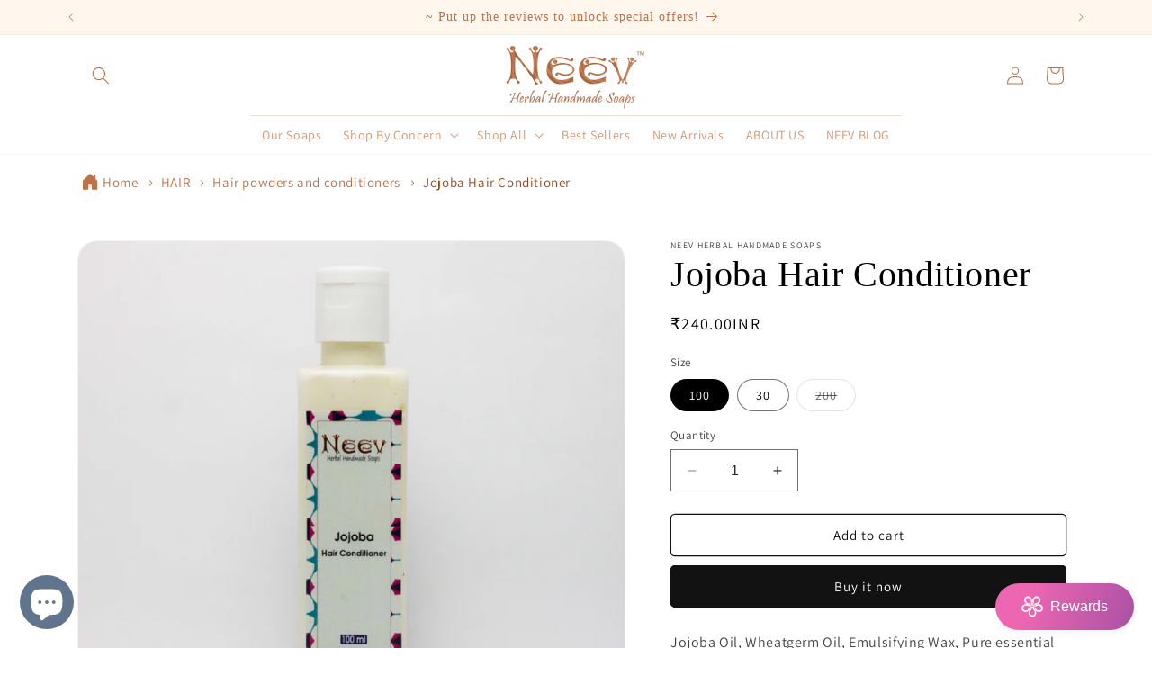

--- FILE ---
content_type: text/css
request_url: https://cdn.shopify.com/extensions/019c0fd9-10af-77cc-822c-d022dbbd3b8c/customer-account-deluxe-4.02.03/assets/cad_base.min.css
body_size: 15532
content:
/*!************************************************************************************************!*\
  !*** css ./node_modules/css-loader/dist/cjs.js!./extensions/customer-page/assets/cad_base.css ***!
  \************************************************************************************************/.cad-frame-loader,.cad-frame-loader:empty,div.cad-frame-loader,div.cad-frame-loader:empty{background-image:url("data:image/svg+xml;charset=utf-8,%3Csvg xmlns='http://www.w3.org/2000/svg' width='200' height='200' preserveAspectRatio='xMidYMid' style='shape-rendering:auto;display:block;background:0 0' viewBox='0 0 100 100'%3E%3Cpath fill='%23d3d3d3' d='M10 50a40 40 0 0 0 80 0 40 42 0 0 1-80 0'%3E%3CanimateTransform attributeName='transform' dur='.5s' keyTimes='0;1' repeatCount='indefinite' type='rotate' values='0 50 51;360 50 51'/%3E%3C/path%3E%3C/svg%3E");background-position:50%;background-repeat:no-repeat;background-size:100%;display:block;height:100px;margin:15vh auto;width:100px}.cad-frame-loader.small,div.cad-frame-loader.small{background-image:url("data:image/svg+xml;charset=utf-8,%3Csvg xmlns='http://www.w3.org/2000/svg' width='20' height='20' stroke-width='8' preserveAspectRatio='xMidYMid' style='shape-rendering:auto;display:block' viewBox='0 0 100 100'%3E%3Cpath fill='gray' stroke='gray' d='M10 50a40 40 0 0 0 80 0 40 42 0 0 1-80 0' style='stroke:gray'%3E%3CanimateTransform attributeName='transform' dur='.5s' keyTimes='0;1' repeatCount='indefinite' type='rotate' values='0 50 51;360 50 51'/%3E%3C/path%3E%3C/svg%3E");height:20px;margin:0;width:20px}.cad-cta,button.cad-cta{--buttons-radius-outset:13px;background:var(--cadPrimaryColor)!important;border:none;border-radius:var(--cadBorderRadius);box-shadow:0 4px 9px 3px rgba(0,0,0,.24);box-shadow:var(--cadShadowHigh);color:#fff;font-family:inherit;font-size:15px;font-weight:700;max-width:100%;min-width:100px;padding:12px;text-align:center;text-decoration:none;text-wrap:wrap}.cad-cta:after,.cad-cta:before,button.cad-cta:after,button.cad-cta:before{display:none}.cad-cta .cad-frame-loader,.cad-cta .cad-frame-loader:empty{background-image:url("data:image/svg+xml;charset=utf-8,%3Csvg xmlns='http://www.w3.org/2000/svg' width='200' height='200' preserveAspectRatio='xMidYMid' style='margin:auto;background:0 0;display:block;shape-rendering:auto' viewBox='0 0 100 100'%3E%3Ccircle cx='50' cy='50' r='35' fill='none' stroke='%23fff' stroke-dasharray='164.93361431346415 56.97787143782138' stroke-width='10'%3E%3CanimateTransform attributeName='transform' dur='1s' keyTimes='0;1' repeatCount='indefinite' type='rotate' values='0 50 50;360 50 50'/%3E%3C/circle%3E%3C/svg%3E");display:none;margin:0 auto}.cad-cta.loading,.cad-cta.loading *{pointer-events:none!important}.cad-cta.loading .cad-frame-loader{display:block}.cad-cta.loading>:not(.cad-frame-loader){display:none}cad-component input[type=number]::-webkit-inner-spin-button,cad-component input[type=number]::-webkit-outer-spin-button{-webkit-appearance:none;margin:0}cad-component input[type=number]{-moz-appearance:textfield}cad-component button,cad-overlay button{min-width:unset}cad-component{margin:0 auto;max-width:100vw;opacity:0;transition:opacity .3s ease-in-out}#shop-hcaptcha-badge-container{display:none!important}.cad-scrollable::-webkit-scrollbar{height:12px;width:12px}.cad-scrollable::-webkit-scrollbar-track{background:#f1f1f1;border-radius:var(--cadLowerBorderRadius)}.cad-scrollable::-webkit-scrollbar-thumb{background-color:var(--cadAccentsColor);border:3px solid #f1f1f1;border-radius:var(--cadLowerBorderRadius)}.cad-scrollable::-webkit-scrollbar-thumb:hover{background-color:#555}cad-custom-scrollbar{display:none}input[type=number]{-moz-appearance:textfield}header [href*="account#favorites"]{transition:transform .3s ease-in-out}header [href*="account#favorites"]:hover{transform:scale(1.2)}cad-product-snippet{display:block;height:100%;position:relative}button.heart-icon{align-items:center;background:none;border:none;border-radius:var(--cadFullCircleBorderRadius);box-shadow:none;box-sizing:border-box;color:var(--cadWishlistColor);cursor:pointer;display:flex;height:40px;justify-content:center;min-width:40px;padding:0;position:absolute;right:0;top:0;transition:transform .3s ease-in-out;width:40px;z-index:2}button.heart-icon .icon{filter:invert(1)}button.heart-icon:hover{transform:scale(1.3)}.heart-icon .heart-empty,header .heart-empty{align-items:center;display:flex;justify-content:center}button.heart-icon>.heart-full{display:none}button.heart-icon.saved>.heart-full{display:flex}button.heart-icon.saved>.heart-empty{display:none}button.heart-icon svg{stroke-width:2}button.heart-icon svg,button.heart-icon.saved svg{height:24px;width:24px}button.heart-icon.filled{background:var(--cadWishlistColor);border:2px solid var(--cadWishlistColor);box-shadow:0 1px 6px 2px rgba(0,0,0,.25);color:#fff;padding-top:3px;right:5px;top:5px}button.heart-icon.filled svg{height:auto;width:auto}button.heart-icon.filled.saved svg{height:24px;width:24px}button.heart-icon.outlined{border:2px solid;height:45px;padding-top:2px;right:5px;top:10px;width:45px}cad-overlay{position:fixed;transition:all .4s ease-in-out;z-index:9999999999}cad-overlay .cad-overlay__container{background:#fff;box-shadow:0 1px 10px 5px #2222220d;height:100%;overflow-y:scroll;padding:40px;position:relative;width:100vw}cad-overlay .cad-overlay__container.cad-scrollable::-webkit-scrollbar{width:0}cad-overlay[data-layout=central]{align-items:center;backdrop-filter:blur(2px);background:#0000003d;display:flex;height:100vh;justify-content:center;left:0;opacity:0;pointer-events:none;top:0;width:100vw}cad-overlay[data-layout=central] .cad-overlay__container{height:100%;width:100%}cad-overlay[data-layout=central] .cad-overlay__title{color:var(--cadPrimaryColor)}cad-overlay[data-layout=lateral]{height:100vh;max-width:100vw;right:0;top:0;transform:translateX(100%)}cad-overlay[data-layout=lateral].open{transform:translateX(0)}cad-overlay[data-layout=central].open{opacity:1;pointer-events:all}.cad-overlay__title{font-size:28px;font-weight:700}.cad_login .field,cad-overlay .field{margin:20px 0 0}.cad_login form,cad-overlay cad-fast-login-snippet>form{text-align:center}.cad_login button:not(.choices__button),cad-overlay cad-fast-login-snippet>form button{background:var(--cadButtonBackgroundColor)!important;color:var(--cadButtonTextColor);display:block;font-weight:700;margin:20px auto 15px;padding:15px 40px;width:100%}.cad_login button span{color:#fff}cad-overlay .cad-overlay__head{align-items:center;display:flex;justify-content:space-between;margin-bottom:28px}cad-overlay[data-layout=central] .cad-overlay__head{justify-content:center;padding-top:40px}.cad_login form.customer a,cad-overlay form.customer a{width:100%}.cad_login form.customer a.forgot-password,cad-overlay form.customer a.forgot-password{margin-top:16px;text-align:left;text-decoration:underline}.cad_login hr,cad-overlay hr{background:#d3d3d3;margin:30px 0 15px;width:100%}cad-overlay[data-layout=central] .cad-overlay__close{position:absolute;right:20px;top:20px}.cad-overlay__close{cursor:pointer}.cad-overlay__close button{background:none;border:none;cursor:pointer;display:flex}.cad_stars{color:var(--cadPrimaryColor)}.cad_review-snippet .cad_stars{font-size:28px}.cad-overlay__container form .grid__item{float:none}.cad-social-login__container{display:flex;gap:14px;justify-content:center;padding:20px 0}.cad-social-login__container .container{padding:0!important}.cad-social-login__button,.cad-social-login__button:empty{background-position:50%;background-repeat:no-repeat;background-size:55%;border:1px solid #d3d3d3;border-radius:var(--cadFullCircleBorderRadius);display:block!important;height:55px;width:55px}.twitter-button{background-image:url("data:image/svg+xml;charset=utf-8,%3Csvg xmlns='http://www.w3.org/2000/svg' width='1200' height='1227' fill='none' viewBox='0 0 1200 1227'%3E%3Cpath fill='%23000' d='M714.163 519.284 1160.89 0h-105.86L667.137 450.887 357.328 0H0l468.492 681.821L0 1226.37h105.866l409.625-476.152 327.181 476.152H1200L714.137 519.284zM569.165 687.828l-47.468-67.894-377.686-540.24h162.604l304.797 435.991 47.468 67.894 396.2 566.721H892.476L569.165 687.854z'/%3E%3C/svg%3E");background-size:50%}.google-button{background-image:url("data:image/svg+xml;charset=utf-8,%3Csvg xmlns='http://www.w3.org/2000/svg' width='24' height='24' viewBox='0 0 24 24'%3E%3Cpath fill='%234285f4' d='M22.56 12.25c0-.78-.07-1.53-.2-2.25H12v4.26h5.92c-.26 1.37-1.04 2.53-2.21 3.31v2.77h3.57c2.08-1.92 3.28-4.74 3.28-8.09'/%3E%3Cpath fill='%2334a853' d='M12 23c2.97 0 5.46-.98 7.28-2.66l-3.57-2.77c-.98.66-2.23 1.06-3.71 1.06-2.86 0-5.29-1.93-6.16-4.53H2.18v2.84C3.99 20.53 7.7 23 12 23'/%3E%3Cpath fill='%23fbbc05' d='M5.84 14.09c-.22-.66-.35-1.36-.35-2.09s.13-1.43.35-2.09V7.07H2.18C1.43 8.55 1 10.22 1 12s.43 3.45 1.18 4.93l2.85-2.22z'/%3E%3Cpath fill='%23ea4335' d='M12 5.38c1.62 0 3.06.56 4.21 1.64l3.15-3.15C17.45 2.09 14.97 1 12 1 7.7 1 3.99 3.47 2.18 7.07l3.66 2.84c.87-2.6 3.3-4.53 6.16-4.53'/%3E%3Cpath fill='none' d='M1 1h22v22H1z'/%3E%3C/svg%3E")}.apple-button{background-image:url("data:image/svg+xml;charset=utf-8,%3Csvg xmlns='http://www.w3.org/2000/svg' xml:space='preserve' width='814' height='1000'%3E%3Cpath d='M788.1 340.9c-5.8 4.5-108.2 62.2-108.2 190.5 0 148.4 130.3 200.9 134.2 202.2-.6 3.2-20.7 71.9-68.7 141.9-42.8 61.6-87.5 123.1-155.5 123.1s-85.5-39.5-164-39.5c-76.5 0-103.7 40.8-165.9 40.8s-105.6-57-155.5-127C46.7 790.7 0 663 0 541.8c0-194.4 126.4-297.5 250.8-297.5 66.1 0 121.2 43.4 162.7 43.4 39.5 0 101.1-46 176.3-46 28.5 0 130.9 2.6 198.3 99.2m-234-181.5c31.1-36.9 53.1-88.1 53.1-139.3 0-7.1-.6-14.3-1.9-20.1-50.6 1.9-110.8 33.7-147.1 75.8-28.5 32.4-55.1 83.6-55.1 135.5 0 7.8 1.3 15.6 1.9 18.1 3.2.6 8.4 1.3 13.6 1.3 45.4 0 102.5-30.4 135.5-71.3'/%3E%3C/svg%3E");background-position:center 9px;background-size:50%}.facebook-button{background-image:url("data:image/svg+xml;charset=utf-8,%3Csvg xmlns='http://www.w3.org/2000/svg' xml:space='preserve' width='800' height='800' fill='%23053788' viewBox='0 0 310 310'%3E%3Cpath d='M81.703 165.106h33.981V305a5 5 0 0 0 5 5H178.3a5 5 0 0 0 5-5V165.765h39.064a5 5 0 0 0 4.967-4.429l5.933-51.502a5 5 0 0 0-4.966-5.572h-44.996V71.978c0-9.732 5.24-14.667 15.576-14.667h29.42a5 5 0 0 0 5-5V5.037a5 5 0 0 0-5-5h-40.545A40 40 0 0 0 185.896 0c-7.035 0-31.488 1.381-50.804 19.151-21.402 19.692-18.427 43.27-17.716 47.358v37.752H81.703a5 5 0 0 0-5 5v50.844a5 5 0 0 0 5 5.001'/%3E%3C/svg%3E")}.cad-social-login__container--element{align-items:center;border-radius:var(--cadHighBorderRadius);color:inherit;display:flex;text-decoration:none}.cad-social-login__container--element:only-child .cad-social-login__button{border:none}.cad-social-login__container--element:only-child{border:1px solid #d3d3d3!important;padding:0 16px 0 4px}.cad_fast-navigation{display:flex;flex-direction:column;font-weight:700;justify-content:flex-start;line-height:2;min-width:240px}.cad_fast-navigation hr{border:1px dashed grey;margin:20px 0;opacity:1;width:30px}cad-social-login h3{font-weight:700;margin:20px 0 5px;text-align:center}cad-overlay cad-social-login h3{color:#121212}cad-overlay .cad-overlay__title,cad-overlay .cad-social-login__label{color:hsla(0,0%,7%,.85)}cad-overlay .cad-overlay__container .customer a,cad-overlay .cad-overlay__container .underlined-link,cad-overlay p{color:#121212}cad-overlay .cad-overlay__container button{align-items:center;-webkit-appearance:none;appearance:none;border:0;color:#fff;cursor:pointer;display:inline-flex;font:inherit;font-size:15px;justify-content:center;padding:15px 40px;position:relative;text-decoration:none;transition:box-shadow .1s ease;z-index:1}cad-overlay .cad-overlay__container .cad-overlay__close button{background:#fff;color:#121212;padding:0}cad-overlay .cad-overlay__container hr{background-color:hsla(0,0%,7%,.2)}cad-component,cad-overlay{line-height:1.3}cad-component *,cad-overlay *{box-sizing:border-box}cad-component .field,cad-overlay .field{align-items:flex-start;border:none;display:flex;flex-direction:column;gap:10px;width:100%}cad-component .field label,cad-overlay .field label{text-align:left;z-index:1}cad-component .customer .field input,cad-component .field input,cad-overlay .field input{height:50px;margin:0;min-height:40px!important;padding-bottom:20px!important;padding-left:10px;padding-top:44px!important;width:100%}cad-account .field cad-field input.cad-frame--data__account--content{padding-top:20px!important}cad-field,select.cad-frame--data__account--content.gender{border:1px solid #000!important;border-radius:0;min-height:67px!important;padding-top:16px!important}.mainrgsterpage{margin:0 auto;padding:50px 10px}[data-login-style=minimal] .mainrgsterpage{max-width:550px}cad-component form.customer a.forgot-password,cad-overlay form.customer a.forgot-password{display:block;font-size:14px;text-align:left;width:100%}cad-component form.customer a,cad-overlay form.customer a{display:block;text-decoration:underline;width:100%}cad-component button,cad-overlay button{border:none;box-shadow:none;padding:15px 40px}.mainrgsterpage .login__header .section-header__title{align-items:center;min-width:fit-content;text-align:center}cad-component span.divider{align-items:center;display:flex}.cad-nav__menu-item .left span{line-height:1.8}.cad-nav__menu--list>hr{height:1px;width:100%}#cad-reset-pw,#otp-login,#recover{display:none}#cad-reset-pw.target,#cad-reset-pw:target,#otp-login.target,#otp-login:target,#recover.target,#recover:target{display:flex;flex-direction:column}#cad-reset-pw.target~#login,#cad-reset-pw.target~cad-social-login,#cad-reset-pw:target~#login,#cad-reset-pw:target~cad-social-login,#otp-login.target~#login,#otp-login.target~cad-social-login,#otp-login:target~#login,#otp-login:target~cad-social-login,#recover.target~#login,#recover:target~#login{display:none}.form__message.recover-success{gap:6px;line-height:1.3}.form__message.recover-success svg{width:40px}button#createAccount{position:relative;width:100%}button#createAccount>*{color:#fff;text-align:center}.field.cad-frame--field.invalid input,.field.cad-frame--field.invalid select,.field.cad-frame--field.invalid textarea{border:2px solid var(--cadAlertColor)}.cad-frame--field--container .error{color:var(--cadAlertColor);margin:12px 0}.cad-frame--field--container .error:empty{display:none}.cad-frame--field--container .info:not(.error){font-style:italic;margin:0 0 30px;opacity:.7;transform:scale(.95);transform-origin:top left}cad-component cad-password-reset .field{flex-direction:column;height:fit-content;min-height:fit-content;padding:0}a.cad_floating_heart{background:var(--cadWishlistColor);bottom:50%;color:#fff;padding:7px;position:fixed;right:0;z-index:99999}a.cad_floating_heart .heart-full{display:flex}a.cad_floating_heart .heart-full svg{height:24px;width:24px}.cad_wishlist_counter{align-items:center;aspect-ratio:1;background:grey;border-radius:var(--cadFullCircleBorderRadius);display:flex;font-size:11px;font-weight:700;height:20px;justify-content:center;left:-21px;position:absolute;top:-2px;transform:translate(50%,-50%);width:20px}cad-social-login h4{text-align:center}cad-social-login button{cursor:pointer}.cad-frame--title{font-weight:700}cad-login .cad-frame--title{font-size:20px}.cad-frame--data__account--label,.cad-frame--field label{pointer-events:none;z-index:1}.mainrgsterpage .login__header>.section-header__title,.mainrgsterpage .login__header>span{display:none}.mainrgsterpage .login__header>.section-header__title.active{display:flex}a.appstle_manageSubBtn,a.appstle_manageSubBtn+a{display:none}.cad-cta.tertiary{background:#aca8a8!important}.product-view__actions{display:flex;flex-direction:column;gap:12px;margin-top:20px}.heart-empty svg{fill:none}.cad-cta .submit-text{color:#fff;text-align:center}.cad_loader{aspect-ratio:1;background-image:url("data:image/svg+xml;charset=utf-8,%3Csvg xmlns='http://www.w3.org/2000/svg' width='200' height='200' preserveAspectRatio='xMidYMid' style='margin:auto;background:0 0;display:block;shape-rendering:auto' viewBox='0 0 100 100'%3E%3Ccircle cx='50' cy='50' r='35' fill='none' stroke='%23fff' stroke-dasharray='164.93361431346415 56.97787143782138' stroke-width='10'%3E%3CanimateTransform attributeName='transform' dur='1s' keyTimes='0;1' repeatCount='indefinite' type='rotate' values='0 50 50;360 50 50'/%3E%3C/circle%3E%3C/svg%3E");background-repeat:no-repeat;background-size:100%;display:none}.loading button#createAccount .cad_loader,.loading div#saveButtonDiv .cad_loader,cad-password-reset.loading button .cad_loader{display:block}.loading button#createAccount .submit-text,.loading div#saveButtonDiv .submit-text,cad-password-reset.loading button .submit-text{display:none}cad-password-reset .info,cad-password-reset button{width:100%}cad-password-reset.error .cad-frame--field input{border:2px solid var(--cadAlertColor)}cad-password-reset.error .info{color:var(--cadAlertColor)}cad-password-reset.success .info{color:#008f13;font-weight:700}button#createAccount .cad_loader,cad-password-reset button .cad_loader,div#saveButtonDiv .cad_loader{background-image:url("data:image/svg+xml;charset=utf-8,%3Csvg xmlns='http://www.w3.org/2000/svg' width='200' height='200' preserveAspectRatio='xMidYMid' style='margin:auto;background:0 0;display:block;shape-rendering:auto' viewBox='0 0 100 100'%3E%3Ccircle cx='50' cy='50' r='35' fill='none' stroke='%23fff' stroke-dasharray='164.93361431346415 56.97787143782138' stroke-width='10'%3E%3CanimateTransform attributeName='transform' dur='1s' keyTimes='0;1' repeatCount='indefinite' type='rotate' values='0 50 50;360 50 50'/%3E%3C/circle%3E%3C/svg%3E");background-position:50%;background-repeat:no-repeat;background-size:20px 20px;display:none;height:100%;left:50%;position:absolute;top:50%;transform:translate(-50%,-50%);width:100%}button#createAccount.loading,cad-password-reset button.loading,div#saveButtonDiv.loading{position:relative}.cad-frame--data__item--image-container,.product-viewed__variant-images{border:1px solid #ececec;border-radius:var(--cadLowBorderRadius);overflow:hidden}cad-return{align-items:center;display:flex;height:25vh;justify-content:center;margin:0 auto}input#otpCode{font-weight:700;letter-spacing:25px;text-align:center}cad-otp-login.loading .cad_loader{display:flex;height:20px;margin:0 auto;width:20px}cad-fast-login-snippet button span,cad-otp-login button span{color:#fff}button.loading span,cad-fast-login-snippet.loading button span,cad-otp-login.loading button span{display:none}button.loading .cad_loader,cad-fast-login-snippet.loading .cad_loader,cad-otp-login.loading .cad_loader{display:flex!important;height:20px;margin:0 auto;width:20px}cad-fast-login-snippet.error .info,cad-otp-login.error .info{color:var(--cadAlertColor)}cad-fast-login-snippet.success .info,cad-otp-login.success .info{color:#008f13}cad-overlay cad-otp-login#otp-login{display:block}cad-field{align-items:center;display:flex;gap:8px}cad-field .cad-country-selector{align-items:center;display:flex;gap:4px;position:relative}.cad-frame-content .cad-frame--data.customer .cad-frame--field cad-field .cad-country-selector select{appearance:none;background:#fff;border:1px solid #d3d3d3;border-radius:var(--cadLowerBorderRadius);box-shadow:none!important;color:#333;cursor:pointer;font-size:14px;height:fit-content!important;min-height:fit-content!important;outline:none!important;padding:0 0 0 8px!important}cad-field .cad-country-selector select:focus{border-color:#0073e6;outline:none}cad-field .cad-country-selector #cadCountryFlag{align-items:center;cursor:pointer;display:flex;font-size:20px;gap:4px;margin-left:4px}.chevron-icon{color:#666;font-size:14px}.field cad-field input.cad-frame--data__account--content{border:none;flex:1;padding:8px;padding-left:8px!important}cad-field .cad-frame--data__account--content:focus{border-color:#0073e6;outline:none}cad-field input{box-shadow:none!important;outline:none!important;padding-left:0!important}cad-component input[type=tel]{letter-spacing:2px!important}.cad-frame--field--container.radio fieldset{border:none;display:flex;flex-direction:column;gap:5px;margin:0;padding:0}.cad-frame--field--container.radio fieldset legend{font-weight:700;margin-bottom:18px}.cad-frame--field--container.radio fieldset>*{align-items:center;display:flex;margin-bottom:6px}.cad-frame--field--container.radio fieldset input[type=radio]{appearance:none;border:2px solid var(--cadAccentsColor);border-radius:var(--cadFullCircleBorderRadius);cursor:pointer;flex:none;height:18px!important;min-height:18px!important;min-width:18px!important;outline:none;padding:0!important;transition:background-color .3s,border-color .3s;width:18px!important}.cad-frame--field--container.radio fieldset input[type=radio]:checked{border-color:var(--cadAccentsColor);position:relative}.cad-frame--field--container.radio fieldset label{cursor:pointer;font-size:16px!important;gap:10px;margin-left:8px;pointer-events:all;position:static}.cad-frame--data__account--field.field.cad-frame--field[data-type=radio]{padding:20px}.cad-frame--field--container.radio fieldset input[type=radio]:checked:before{background:var(--cadAccentsColor);border-radius:var(--cadFullCircleBorderRadius);content:"";display:block;height:70%;left:50%;position:absolute;top:50%;transform:translate(-50%,-50%);width:70%}.cad-frame--field--container.multi_select,.cad-frame--field--container.radio{min-width:100%!important;position:static}.cad-frame--field--container.radio{opacity:1}.cad-frame--data__account--field.field.cad-frame--field .image-preview{background-image:url("data:image/svg+xml;charset=utf-8,%3Csvg xmlns='http://www.w3.org/2000/svg' xml:space='preserve' width='100' height='100' fill='%23d3d3d3' viewBox='0 0 455 455'%3E%3Cpath d='M0 0v455h455V0zm259.405 80c17.949 0 32.5 14.551 32.5 32.5s-14.551 32.5-32.5 32.5-32.5-14.551-32.5-32.5 14.551-32.5 32.5-32.5M375 375H80v-65.556l83.142-87.725 96.263 68.792 69.233-40.271L375 299.158z'/%3E%3C/svg%3E");background-position:50%;background-repeat:no-repeat;background-size:130%;padding:12px 0}.cad-frame--data__account--field.field.cad-frame--field .container{display:flex;flex-direction:column;justify-content:center;padding:36px 0 0;width:100%}.cad-frame--data__account--field.field.cad-frame--field .image-preview{aspect-ratio:2.3;border-radius:var(--cadMidHighBorderRadius);display:flex;flex-direction:column;font-size:12px;gap:20px;margin:20px;overflow:hidden;position:relative}.cad-frame--data__account--field.field.cad-frame--field .container.has-image .image-preview{aspect-ratio:auto;background:none;border-radius:0;overflow:auto}.cad-frame--data__account--field.field.cad-frame--field .container.has-image .left .small{display:none}.cad-frame--data__account--field.field.cad-frame--field .image-preview img{border-radius:var(--cadMidHighBorderRadius);object-fit:cover}.cad-frame--data__account--field.field.cad-frame--field[data-metafield-key=avatar] .image-preview{aspect-ratio:auto;background:none}.cad-frame--data__account--field.field.cad-frame--field[data-metafield-key=avatar] .image-preview img{aspect-ratio:1;border-radius:var(--cadFullCircleBorderRadius);overflow:hidden}.cad-frame--data__account--field.field.cad-frame--field .image-preview .actions{display:flex;flex-direction:column;gap:10px;position:absolute;right:10px;top:10px}.cad-frame--data__account--field.field.cad-frame--field[data-metafield-key=avatar] .container.has-image .image-preview .actions{right:0}.cad-frame--data__account--field.field.cad-frame--field .image-preview .action{border:4px solid var(--cadPrimaryColor);border-radius:var(--cadFullCircleBorderRadius);-webkit-box-shadow:0 0 15px -1px rgba(0,0,0,.2);box-shadow:0 0 15px -1px rgba(0,0,0,.32);cursor:pointer;display:flex;height:60px;overflow:hidden;position:relative;width:60px}.cad-frame--data__account--field.field.cad-frame--field .image-preview .action:before{background:#fff;border-radius:var(--cadFullCircleBorderRadius);content:"";display:block;height:100%;position:absolute;width:100%;z-index:0}.cad-frame--data__account--field.field.cad-frame--field .image-preview .action:after{align-items:center;background:none;color:var(--cadPrimaryColor);content:"+";display:flex;font-family:sans-serif;font-size:45px;height:100%;justify-content:center;line-height:1.7;position:absolute;width:100%;z-index:1}.cad-frame--data__account--field.field.cad-frame--field .container.has-image .image-preview .action:after{background-position:50%;background-repeat:no-repeat;background-size:50%;content:""}.cad-frame--data__account--field.field.cad-frame--field .container.has-image .image-preview .action.edit:after{background-image:url("data:image/svg+xml;charset=utf-8,%3Csvg xmlns='http://www.w3.org/2000/svg' width='24' height='24' viewBox='0 -960 960 960'%3E%3Cpath d='M200-200h57l391-391-57-57-391 391zm-80 80v-170l528-527q12-11 26.5-17t30.5-6 31 6 26 18l55 56q12 11 17.5 26t5.5 30q0 16-5.5 30.5T817-647L290-120zm640-584-56-56zm-141 85-28-29 57 57z'/%3E%3C/svg%3E")}.cad-frame--data__account--field.field.cad-frame--field .container.has-image .image-preview .action.delete:after{background-image:url("data:image/svg+xml;charset=utf-8,%3Csvg xmlns='http://www.w3.org/2000/svg' width='24' height='24' viewBox='0 -960 960 960'%3E%3Cpath d='M280-120q-33 0-56.5-23.5T200-200v-520h-40v-80h200v-40h240v40h200v80h-40v520q0 33-23.5 56.5T680-120zm400-600H280v520h400zM360-280h80v-360h-80zm160 0h80v-360h-80zM280-720v520z'/%3E%3C/svg%3E")}.cad-frame--data__account--field.field.cad-frame--field .image-preview .action.delete{display:none}.cad-frame--data__account--field.field.cad-frame--field .container.has-image .image-preview .action.delete{display:flex}.cad-frame--data__account--field.field.cad-frame--field[data-metafield-type=file_reference] .container .left input{display:none}input[type=color].cad-frame--data__account--content{min-height:109px!important}input[type=file].cad-frame--data__account--content{min-height:100px}.cad-frame--data.customer input[type=color],.cad-frame--data.customer input[type=file]{cursor:pointer}.cad-frame--data.customer input[type=date]{cursor:text}.cad-frame--field--container.select.select:after,.cad-frame--field--container.select.select:before{display:none}cad-account-activation{display:none!important}cad-modal{overflow:hidden}cad-modal .cad-return-modal__cta{background:#fff;bottom:0;position:sticky}cad-modal .cad-return-modal__cta button{margin:0!important}cad-modal .cad-return-modal__container{display:flex;flex-direction:column}cad-modal.content-height{align-items:flex-end}cad-modal.content-height .cad-return-modal__container{min-height:fit-content}cad-modal .cad-return-modal__modal-text{text-align:center}cad-modal .cad-return-modal__modal-text.success{color:var(--cadSuccessColor);font-weight:700;gap:6px}cad-modal .cad-return-modal__modal-text.failure{color:var(--cadFailureColor);font-weight:700;gap:6px}cad-modal .cad-return-modal__content{flex:1}.cad-frame--data__account--field.field.cad-frame--field[data-field-editable=false],.cad-frame--data__account--field.field.cad-frame--field[data-field-editable=false] input,.cad-frame--data__account--field.field.cad-frame--field[data-field-editable=false] select,.cad-frame--data__account--field.field.cad-frame--field[data-field-editable=false] textarea{background:#eee;border-radius:var(--cadBorderRadius);pointer-events:none}cad-account[data-mode=signup] [data-customer-fields-group] .cad-frame--data__account--field.field.cad-frame--field[cad-auto-field],cad-account[data-mode=signup] [data-customer-fields-group] .cad-frame--data__account--field.field.cad-frame--field[cad-auto-field]~.error,cad-account[data-mode=signup] [data-customer-fields-group] .cad-frame--data__account--field.field.cad-frame--field[cad-auto-field]~.info,cad-account[data-mode=signup] [data-customer-fields-group][hidden-group]{display:none!important;pointer-events:none!important}.cad-cta.decline,.cad-cta.decline.secondary,.cad-frame--data__header--status>span.cancelled{background:var(--cadDestructiveColor)!important}.cad-cta.decline.secondary{border-color:var(--cadDestructiveColor)!important}.cad-cta.decline.secondary,.cad-cta.decline.secondary>*,.cad-cta.decline>*{color:var(--cadDestructiveButtonTextColor)!important}.cad-country-flag .flag{background:none!important}cad-fast-login-snippet[auto-login]{display:none!important}cad-address-autocomplete{width:100%}.cad__address--native-fields{display:flex;flex-direction:column;padding-top:46px}cad-account cad-address .cad-frame--field.field:after,cad-account cad-address .cad-frame--field.field:before{display:none}[data-customer-fields-group=address] .cad-frame--data.customer{min-height:50px}gmp-place-autocomplete#place-autocomplete-input{display:none}[data-customer-fields-group]{margin:20px 0}.cad-favorite-option[disabled]{opacity:.5}button.cad-favorite-option{transition:all .2s ease-in-out}.cad-favorite-option.active,.cad-favorite-option:not([disabled]):hover{color:var(--cadPrimaryColor);font-weight:700}cad-options-overlay{opacity:0;pointer-events:none;transform:translateY(-5px);transition:opacity .2s ease,transform .2s ease}cad-options-overlay.show{opacity:1;pointer-events:auto;transform:translateY(0)}cad-options-overlay.hide{opacity:0;pointer-events:none;transform:translateY(-5px)}[data-theme=square]{--cadBorderRadius:0;--cadLowBorderRadius:0;--cadLowerBorderRadius:0;--cadMidHighBorderRadius:0;--cadHighBorderRadius:0;--cadFullCircleBorderRadius:0}[data-elevation-style="0"]{--cadShadowLow:none;--cadShadowMid:none;--cadShadowHigh:none;--cadShadowLowBlur:none;--cadShadowMidBlur:none;--cadShadowHighBlur:none}[data-elevation-style="0"] .cad-contact.cad-frame-content,[data-elevation-style="0"] .cad-cta,[data-elevation-style="0"] .cad-cta.secondary,[data-elevation-style="0"] .cad-nav__menu--title,[data-elevation-style="0"] .cad-password.cad-frame-content,[data-elevation-style="0"] .details-toggle,[data-elevation-style="0"] button.cad-cta,[data-elevation-style="0"] cad-account,[data-elevation-style="0"] cad-display .cad-nav__menu,[data-elevation-style="0"] cad-order,[data-elevation-style="0"][data-login-style=minimal] .cad_login,[data-elevation-style="0"][data-menu-style=tabs]{border:1px solid #e8e8e8}.cad-frame--data__account--field.floating{position:relative}.cad-frame-content .cad-frame--data__account--field.floating:after,.cad-frame-content .cad-frame--data__account--field.floating:before,cad-login .cad-frame--data__account--field.floating:after,cad-login .cad-frame--data__account--field.floating:before,cad-overlay .cad-frame--data__account--field.floating:after,cad-overlay .cad-frame--data__account--field.floating:before{content:"";display:none}.cad-frame--data__account--field.floating[data-type=multi_select] div.choices .choices__inner,.cad-frame-content .cad-frame--data.customer .cad-frame--data__account--field.floating [class*=cad__input-floating],cad-login .cad-frame--data__account--field.floating [class*=cad__input-floating],cad-overlay .cad-frame--data__account--field.floating [class*=cad__input-floating]{appearance:none;background-color:transparent;border:none;border-bottom:2px solid #d1d5db;border-radius:var(--cadBorderRadius)!important;box-shadow:none;color:#121212;display:block;font-size:16px;padding:30px 10px 18px!important;position:relative;transition:all .3s ease;width:100%}.cad-frame-content .cad-frame--data.customer .cad-frame--data__account--field.floating [class*=cad__input-floating][type=file]{display:none}.cad-frame--data__account--field[data-type=multi_select] div.choices .choices__inner input:focus,.cad-frame-content .cad-frame--data.customer .cad-frame--data__account--field.floating [class*=cad__input-floating]:focus,cad-login .cad-frame--data__account--field.floating [class*=cad__input-floating]:focus,cad-overlay .cad-frame--data__account--field.floating [class*=cad__input-floating]:focus{border-color:var(--cadAccentsColor)!important;box-shadow:none;outline:none}.cad-frame-content .cad-frame--data.customer .cad-frame--data__account--field.floating [class*=cad__input-floating]::placeholder,cad-login .cad-frame--data__account--field.floating [class*=cad__input-floating]::placeholder,cad-overlay .cad-frame--data__account--field.floating [class*=cad__input-floating]::placeholder{color:transparent!important}.cad-frame-content .cad-frame--data.customer .cad-frame--data__account--field.floating label[class*=cad__label-floating],cad-login .cad-frame--data__account--field.floating label[class*=cad__label-floating],cad-overlay .cad-frame--data__account--field.floating label[class*=cad__label-floating]{color:#6b7280;display:block;font-size:16px;position:absolute;transform-origin:top left;transition:all .3s ease;z-index:1}.cad-frame-content .cad-frame--data.customer .cad-frame--data__account--field.floating [class*=cad__label-floating],cad-login .cad-frame--data__account--field.floating [class*=cad__label-floating],cad-overlay .cad-frame--data__account--field.floating [class*=cad__label-floating]{left:10px!important;top:10px!important}.cad-frame-content .cad-frame--data.customer .cad-frame--data__account--field.floating [class*=cad__input-floating]:focus~[class*=cad__label-floating],.cad-frame-content .cad-frame--data.customer .cad-frame--data__account--field.floating [class*=cad__input-floating]:not(:focus):not(:placeholder-shown)~[class*=cad__label-floating],.cad-frame-content .cad-frame--data.customer .cad-frame--data__account--field.floating[data-type=multi_select][data-current-value]:not([data-current-value=""]) [class*=cad__label-floating],cad-login .cad-frame--data__account--field.floating [class*=cad__input-floating]:focus~[class*=cad__label-floating],cad-login .cad-frame--data__account--field.floating [class*=cad__input-floating]:not(:focus):not(:placeholder-shown)~[class*=cad__label-floating],cad-overlay .cad-frame--data__account--field.floating [class*=cad__input-floating]:focus~[class*=cad__label-floating],cad-overlay .cad-frame--data__account--field.floating [class*=cad__input-floating]:not(:focus):not(:placeholder-shown)~[class*=cad__label-floating]{transform:translateY(-10px) scale(.75)}.cad-frame-content .cad-frame--data.customer .cad-frame--data__account--field.floating [class*=cad__input-floating]:focus~[class*=cad__label-floating],.cad-frame-content .cad-frame--data.customer .cad-frame--field--container.multi_select:focus-within .cad-frame--data__account--field.floating label[class*=cad__label-floating],cad-login .cad-frame--data__account--field.floating [class*=cad__input-floating]:focus~[class*=cad__label-floating],cad-overlay .cad-frame--data__account--field.floating [class*=cad__input-floating]:focus~[class*=cad__label-floating]{color:var(--cadAccentsColor)}.cad-frame-content .cad-frame--data.customer .cad-frame--data__account--field.floating cad-field,.cad-frame-content .cad-frame--data.customer .cad-frame--data__account--field.floating select[class*=cad__input-floating]{border:none!important;border-bottom:2px solid #d1d5db!important;height:50px!important;min-height:auto!important;padding:10px 10px 0!important}.cad-frame--field--container.color,.cad-frame--field--container.multi_line_text_field{min-width:100%!important}.cad-frame--data__account--field.field.cad-frame--field.floating[data-type=radio]{padding:0}.cad-frame--field--container.radio .floating fieldset legend{color:#6b7280;font-weight:400}.floating cad-field .cad-country-selector{padding:10px 0}.cad-frame-content .cad-frame--data.customer .cad-frame--data__account--field.floating cad-field[class*=cad__input-floating] input{border:none!important;padding:0!important}.cad-frame--data__account--field.floating.filled[data-type=multi_select] div.choices .choices__inner,.cad-frame-content .cad-frame--data.customer .cad-frame--data__account--field.floating .cad__input-floating-filled,.floating.filled cad-field,cad-login .cad-frame--data__account--field.floating .cad__input-floating-filled,cad-overlay .cad-frame--data__account--field.floating .cad__input-floating-filled{background-color:#f9fafb!important}.cad-frame--data__account--field.floating.outlined[data-type=multi_select] div.choices .choices__inner,.cad-frame-content .cad-frame--data.customer .cad-frame--data__account--field input[class*=cad__input-floating].cad__input-floating-outlined,.cad-frame-content .cad-frame--data.customer .cad-frame--data__account--field.floating select.cad__input-floating-outlined,.cad-frame-content .cad-frame--data.customer .cad-frame--data__account--field.floating textarea.cad__input-floating-outlined,.cad-frame-content .cad-frame--data.customer .cad-frame--data__account--field.floating.outlined cad-field,cad-login .cad-frame--data__account--field input[class*=cad__input-floating].cad__input-floating-outlined,cad-overlay .cad-frame--data__account--field input[class*=cad__input-floating].cad__input-floating-outlined{border:1px solid #d1d5db!important}.cad-frame-content .cad-frame--data.customer .cad-frame--data__account--field .cad__label-floating-outlined,cad-login .cad-frame--data__account--field .cad__label-floating-outlined,cad-overlay .cad-frame--data__account--field .cad__label-floating-outlined{background-color:#fff}.cad-frame-content .cad-frame--data.customer .cad-frame--data__account--field.floating [class*=cad__input-floating]:focus~.cad__label-floating-outlined,.cad-frame-content .cad-frame--data.customer .cad-frame--data__account--field.floating [class*=cad__input-floating]:not(:focus):not(:placeholder-shown)~.cad__label-floating-outlined,.cad-frame-content .cad-frame--data.customer .cad-frame--data__account--field.floating.outlined[data-type=multi_select][data-current-value]:not([data-current-value=""]) [class*=cad__label-floating],cad-login .cad-frame--data__account--field.floating [class*=cad__input-floating]:focus~.cad__label-floating-outlined,cad-login .cad-frame--data__account--field.floating [class*=cad__input-floating]:not(:focus):not(:placeholder-shown)~.cad__label-floating-outlined,cad-overlay .cad-frame--data__account--field.floating [class*=cad__input-floating]:focus~.cad__label-floating-outlined,cad-overlay .cad-frame--data__account--field.floating [class*=cad__input-floating]:not(:focus):not(:placeholder-shown)~.cad__label-floating-outlined{padding:0 10px;transform:translateY(-15px) scale(.75)}.field.floating label.cad-frame--data__account--label.cad__label-floating-outlined{opacity:1}.cad-frame-content .cad-frame--data.customer .cad-frame--data__account--field.floating cad-field.cad__input-floating-outlined input{border:none!important}.cad-frame-content .cad-frame--data.customer .cad-frame--data__account--field.floating.outlined [class*=cad__label-floating],cad-login .cad-frame--data__account--field.floating.outlined [class*=cad__label-floating],cad-overlay .cad-frame--data__account--field.floating.outlined [class*=cad__label-floating]{top:14px}[data-theme=rounded] .cad-frame-content .cad-frame--data.customer .cad-frame--data__account--field [class*=cad__input-floating],[data-theme=rounded] .cad-frame-content .cad-frame--data.customer .cad-frame--data__account--field.floating cad-field,[data-theme=rounded] .cad-frame-content .cad-frame--data.customer .cad-frame--data__account--field.floating select[class*=cad__input-floating],[data-theme=rounded] cad-login .cad-frame--data__account--field [class*=cad__input-floating],[data-theme=rounded] cad-login .cad-frame--data__account--field.floating select[class*=cad__input-floating],[data-theme=rounded] cad-overlay .cad-frame--data__account--field [class*=cad__input-floating],[data-theme=rounded] cad-overlay .cad-frame--data__account--field.floating select[class*=cad__input-floating]{padding-left:20px!important}[data-theme=rounded] .cad-frame-content .cad-frame--data.customer .cad-frame--data__account--field [class*=cad__label-floating],[data-theme=rounded] cad-login .cad-frame--data__account--field [class*=cad__label-floating],[data-theme=rounded] cad-overlay .cad-frame--data__account--field [class*=cad__label-floating]{padding-left:10px!important}.cad-frame--data__account--field.field.cad-frame--field.floating.invalid [class*=cad__input-floating],.cad-frame-content .cad-frame--data.customer .cad-frame--data__account--field.floating.invalid cad-field,.cad-frame-content .cad-frame--data.customer .cad-frame--data__account--field.invalid cad-field,.cad-frame-content .cad-frame--data.customer .cad-frame--data__account--field.invalid input[class*=cad__input-floating],.cad-frame-content .cad-frame--data.customer .cad-frame--data__account--field.invalid input[class*=cad__input-floating].cad__input-floating-outlined,.cad-frame-content .cad-frame--data.customer .cad-frame--data__account--field.invalid select[class*=cad__input-floating],.cad-frame-content .cad-frame--data.customer .cad-frame--data__account--field.invalid select[class*=cad__input-floating].cad__input-floating-outlined,cad-password-reset.error .floating [class*=cad__input-floating]{border-color:var(--cadAlertColor)!important}.cad-nav__menu--title--avatar{align-items:center;aspect-ratio:1;background:rgb(var(--cadAccentsColorRGB),.75);border-radius:100%;color:#fff;display:flex;font-size:20px;height:50px;justify-content:center;min-width:50px;overflow:hidden;text-transform:uppercase;width:50px}.cad-nav__menu--title--avatar img{height:100%;object-fit:cover}.cad-nav__menu--title--avatar.icon.signup:before{background-image:url("data:image/svg+xml;charset=utf-8,%3Csvg xmlns='http://www.w3.org/2000/svg' width='24' height='24' fill='%23fff' viewBox='0 -960 960 960'%3E%3Cpath d='M480-480q-66 0-113-47t-47-113 47-113 113-47 113 47 47 113-47 113-113 47M160-160v-112q0-34 17.5-62.5T224-378q62-31 126-46.5T480-440t130 15.5T736-378q29 15 46.5 43.5T800-272v112zm80-80h480v-32q0-11-5.5-20T700-306q-54-27-109-40.5T480-360t-111 13.5T260-306q-9 5-14.5 14t-5.5 20zm240-320q33 0 56.5-23.5T560-640t-23.5-56.5T480-720t-56.5 23.5T400-640t23.5 56.5T480-560m0 320'/%3E%3C/svg%3E");background-position:50%;background-repeat:no-repeat;background-size:75%;content:"";display:block;height:100%;position:absolute;width:100%}.cad-frame--data__account--field.field.cad-frame--field .cad-nav__menu--title--avatar{display:flex;font-size:70px;font-weight:700;height:150px;margin:0 auto;position:relative;width:150px}.customer-details .cad-nav__menu--title--avatar{background:rgb(var(--cadPrimaryColorRGB),.4);display:flex;font-size:68px;min-height:100px;position:relative;width:100px}[data-badge-style=accented] .cad-nav__menu--title--avatar{aspect-ratio:1;background:rgb(var(--cadAccentsColorRGB),.5);height:auto;width:85px;width:60px}.cad-cta,button.cad-cta{background:var(--cadButtonBackgroundColor)!important;border-color:var(--cadButtonBackgroundColor)!important}.cad-cta,.cad-cta *,button.cad-cta,button.cad-cta *{color:var(--cadButtonTextColor)!important;height:fit-content;line-height:1;text-transform:var(--cadButtonTextStyle)!important}.cad-frame--data__account--field.field:not(.floating),.cad-frame--field.field:not(.floating){display:flex;flex-direction:column-reverse!important;position:relative}cad-login div#cad-reset-pw{background:#fff;padding:35px}.field.floating span.small{color:#6b7280;font-size:14px;padding-left:15px}.cad-cta.secondary *{border-color:var(--cadSecondaryButtonTextColor);color:var(--cadSecondaryButtonTextColor)!important}phone-otp{align-items:center;display:flex;flex-direction:column;justify-content:center;margin-top:45px;position:relative;text-align:center}phone-otp .phone-otp-label{background:#fff;color:#555;font-size:14px;margin-bottom:10px;padding:8px;transform:translateY(-50%);width:fit-content}phone-otp:before{background-color:hsla(0,0%,7%,.2);content:"";display:block;height:1px;position:absolute;top:0;width:100%}cad-login.cad_login phone-otp button,cad-overlay .cad-overlay__container phone-otp button{align-items:center;background:var(--cadAccentsColor)!important;cursor:pointer;display:flex!important;font-size:16px;font-weight:400;gap:14px;justify-content:center;line-height:1;margin:0;padding:10px 20px;width:100%}.phone-otp-icon{align-items:center;display:flex;justify-content:center}phone-otp button:hover{background-color:#0056b3}phone-otp .icon.icon-element.phone:empty{aspect-ratio:1;background-image:url("data:image/svg+xml;charset=utf-8,%3Csvg xmlns='http://www.w3.org/2000/svg' width='24' height='24' fill='%23fff' viewBox='0 -960 960 960'%3E%3Cpath d='M798-120q-125 0-247-54.5T329-329 174.5-551 120-798q0-18 12-30t30-12h162q14 0 25 9.5t13 22.5l26 140q2 16-1 27t-11 19l-97 98q20 37 47.5 71.5T387-386q31 31 65 57.5t72 48.5l94-94q9-9 23.5-13.5T670-390l138 28q14 4 23 14.5t9 23.5v162q0 18-12 30t-30 12M241-600l66-66-17-94h-89q5 41 14 81t26 79m358 358q39 17 79.5 27t81.5 13v-88l-94-19zm0 0'/%3E%3C/svg%3E");background-size:80%;border:1px solid;color:#fff;width:25px}cad-otp-login form h2.padding-bottom{text-transform:none}cad-component .error,cad-component a,cad-overlay .error,cad-overlay a{background:transparent!important;border:none!important}[cad-color-scheme=dark],[cad-color-scheme=dark] .cad-country-flag .flag,[cad-color-scheme=dark] .cad-social-login__button:not(.apple-button),[cad-color-scheme=dark] .voucher.active .cad-cta,[cad-color-scheme=dark] cad-display .cad-loyalty__discount .top .code,[cad-color-scheme=dark] cad-display .cad-nav__menu-item.active .cad-nav__menu-item--svg,[cad-color-scheme=dark] img{filter:invert(1)}[cad-color-scheme=dark] .cad-frame-content .cad-frame--data.customer .cad-frame--data__account--field.floating label[class*=cad__label-floating],[cad-color-scheme=dark] cad-login .cad-frame--data__account--field.floating label[class*=cad__label-floating],[cad-color-scheme=dark] cad-overlay .cad-frame--data__account--field.floating label[class*=cad__label-floating]{color:#000}[cad-color-scheme=dark] cad-display .cad-nav__menu-item.active{background:rgba(var(--cadPrimaryColorRGB),1);color:#fff}[cad-color-scheme=dark] cad-display .cad-nav__menu-item.active:before{border-left-color:var(--cadPrimaryColorLighter)}[cad-color-scheme=dark] .cad-social-login__button.apple-button{border:1px solid #2c2c2c}cad-password-reset .cad-frame--field .toggle-password{bottom:20px;cursor:pointer;opacity:0;position:absolute;right:10px;transform:translateY(50%);transition:all .5s ease-in-out;width:20px}cad-password-reset .cad-frame--field:hover input:not(:placeholder-shown)~.toggle-password{opacity:.6}.cad-frame--field--container .action.icon.icon-element.edit{aspect-ratio:1;background-size:70%;border:1px solid var(--cadPrimaryColor);border-radius:var(--cadBorderRadius);cursor:pointer;pointer-events:all;position:absolute;right:13px;top:50%;transform:translateY(-50%);width:31px}[data-login-style=minimal] cad-login .cad-frame--data.customer>*,cad-display cad-account .cad-frame--data.customer>*{position:relative}.cad__address span.cad-frame-loader{aspect-ratio:1;height:auto;margin:0 auto;width:20px}.cad-replacement{align-items:center;gap:10px;height:25px;justify-content:center;margin:0 auto;min-width:fit-content;padding:0;width:25px}.cad-replacement .cad-nav__menu--title--avatar{font-size:14px;height:auto;min-width:100%;width:100%}.cad-replacement .image-preview{align-items:center;display:flex;height:100%;justify-content:center;width:100%}.cad-tooltip{align-items:center;aspect-ratio:1;border:1px solid;border-radius:50%;display:inline-flex;font-size:14px;font-weight:400;height:15px;justify-content:center;margin:5px;opacity:.7;text-transform:lowercase;width:15px}.cad-social-login__title{font-size:22px;font-weight:500;text-align:center}.cad-frame--data__account--field[data-type=multi_select] div.choices{font-size:inherit;margin:0;width:100%}.cad-frame--data__account--field[data-type=multi_select] div.choices .choices__inner input{background:transparent;display:none!important;width:100%!important}.cad-frame--data__account--field[data-type=multi_select] div.choices .choices__list.choices__list--dropdown{z-index:9999}.cad-frame--data__account--field[data-type=multi_select] div.choices .choices__list--multiple .choices__item{align-items:center;background:transparent;border:1px solid;border-color:var(--cadAccentsColor)!important;border-radius:var(--cadBorderRadius);color:inherit;display:flex;font-size:inherit;gap:14px;justify-content:space-between;margin:0;min-width:fit-content}.cad-frame--data__account--field[data-type=multi_select] div.choices .choices__list.choices__list--multiple{display:flex;flex-wrap:wrap;gap:12px}.cad-frame--data__account--field[data-type=multi_select] .choices[data-type*=select-multiple] .choices__button{aspect-ratio:1;background-color:var(--cadAccentsColor);border:none;border-radius:var(--cadBorderRadius);box-shadow:none;height:auto;margin:0;min-height:auto;min-width:24px;outline:none;padding:0;width:24px}.cad-frame--data__account--field[data-type=multi_select] .choices[data-type*=select-multiple] .choices__button:after,.cad-frame--data__account--field[data-type=multi_select] .choices[data-type*=select-multiple] .choices__button:before{display:none}.cad-progress-container{font-family:sans-serif;max-width:400px}.cad-progress-container p{font-size:14px;margin:0 0 6px}.cad-progress-bar-wrapper{background-color:#eee;border-radius:4px;height:6px;margin:16px 0 8px;overflow:hidden}.cad-progress-bar-fill,.cad-progress-bar-fill:empty{background-color:var(--cadAccentsColor);display:block;height:100%;transition:width .3s ease}.cad-progress-caption{color:#666;font-size:14px;font-weight:500}.cad-progress-caption span.cad-progress-caption--label{font-weight:400!important;margin-right:5px;text-transform:uppercase}.form__message.login-info{display:flex;font-size:1.4rem;justify-content:center;line-height:1.3;margin:10px 0 30px;text-align:center}.form__message.login-info:empty{display:none}.cad-return-modal{align-items:flex-start;background:rgba(0,0,0,.5);display:flex;height:100%;justify-content:flex-start;left:0;overflow-y:scroll;position:fixed;top:0;width:100%;z-index:9999}.cad-return-modal__container{background:#fff;box-shadow:0 2px 10px rgba(0,0,0,.1);max-width:600px;min-height:100%;padding:20px;width:100%}.cad-return-modal__head{align-items:center;display:flex;justify-content:space-between;margin-bottom:20px}.cad-return-modal__head-title{font-size:18px;font-weight:700;text-transform:none}.cad-return-modal__head-close,button.cad-return-reason-overlay__close{background:none;border:none;color:inherit!important;cursor:pointer;font-size:36px;font-weight:400;height:fit-content;min-height:fit-content;min-width:fit-content;opacity:.7;padding:0;width:fit-content}.cad-return-modal__cta{display:flex;flex-direction:column;gap:24px;justify-content:space-between;padding:24px 0}.cad-return-modal__link{color:#0070f3;display:block;font-size:12px;font-weight:700;margin-top:15px;text-align:center}.cad-return-modal__link,.cad-return-modal__link:hover{text-decoration:underline}.cad-return-modal__actions{display:flex;flex-wrap:wrap;justify-content:space-between;padding:24px 0}cad-modal.editor-preview .cad-return-modal__content{overflow-y:hidden}.cad-return-reason-overlay{align-items:flex-end;background:#000000c7;bottom:0;height:100vh;left:0;position:fixed;width:100%;z-index:9999}.cad-return-reason-overlay__container{background:#fff;border-radius:var(--cadHighBorderRadius) var(--cadHighBorderRadius) 0 0;padding:24px;width:100%}.cad-return-reason-overlay__head{align-items:center;display:flex;justify-content:space-between}.cad-frame-content cad-product-selector{display:block;height:100vh;left:0;position:fixed;top:0;width:100%;z-index:9}[data-customer-fields-group=referral]{opacity:.7}[data-customer-fields-group=referral] input{font-size:12px}header-actions a[href*="/apps/deluxe/account/login"]>dialog-component{min-width:fit-content!important;pointer-events:none!important}@media screen and (min-width:768px){[data-login-style=minimal] cad-login .cad-frame--data.customer,cad-display cad-account .cad-frame--data.customer{display:flex;flex-wrap:wrap;gap:0 20px;margin:-10px 0 36px;max-width:100%;padding:0;text-align:left}[data-login-style=minimal] cad-login .cad-frame--data.customer>*,cad-display cad-account .cad-frame--data.customer>*{bottom:auto;flex:1;left:auto;min-width:calc(50% - 10px);opacity:1;position:relative;right:auto;top:auto}[data-login-style=minimal] cad-login .cad-frame--data.customer>.cad-frame--field--container.accepts_marketing,[data-login-style=minimal] cad-login .cad-frame--data.customer>.cad-frame--field--container.accepts_sms_marketing,[data-login-style=minimal] cad-login .cad-frame--data.customer>.cad-frame--field--container.file_reference,cad-display cad-account .cad-frame--data.customer>.cad-frame--field--container.accepts_marketing,cad-display cad-account .cad-frame--data.customer>.cad-frame--field--container.accepts_sms_marketing,cad-display cad-account .cad-frame--data.customer>.cad-frame--field--container.file_reference{min-width:100%}[data-login-style=minimal] cad-login cad-password-reset .cad-frame--field--container{display:flex;flex-wrap:wrap;gap:0 20px;margin:-10px 0 -5px}[data-login-style=minimal] cad-login cad-password-reset .cad-frame--field--container>*{flex:1;min-width:calc(50% - 10px)}[data-login-style=minimal] cad-login cad-password-reset .cad-frame--field--container>.error,[data-login-style=minimal] cad-login cad-password-reset .cad-frame--field--container>.info.error{min-width:100%}.mainrgsterpage .login__header>.section-header__title,.mainrgsterpage .login__header>.section-header__title.active,.mainrgsterpage .login__header>span{display:flex}.cad-frame--data__account--field.field.cad-frame--field[data-metafield-key=avatar] .image-preview .actions{right:36px}.rgstrrgtcol.form-page .cad-frame--data__account--field.field.cad-frame--field[data-metafield-key=avatar] .container.has-image .image-preview .actions{right:112px}.rgstrrgtcol.form-page .cad-frame--data__account--field.field.cad-frame--field[data-metafield-key=avatar] .image-preview .actions{right:150px}.cad-frame--data__account--field.field.cad-frame--field[data-metafield-key=avatar] .image-preview img{margin:0 auto;max-width:200px}cad-modal .cad-return-modal__container{max-width:90vw;min-height:70vh}cad-modal .cad-return-modal__cta{flex-direction:row;justify-content:flex-end}cad-modal .cad-return-modal__cta>.cad-cta{flex:1;max-width:33%}cad-modal.content-height{align-items:center}cad-modal.content-height .cad-return-modal__cta{justify-content:center}cad-modal.content-height .cad-return-modal__modal-text{align-items:center;display:flex;justify-content:center;min-height:100px}.cad-frame-content.custom .cad-favorites[data-frame=favorites] .product-viewed__container .left{flex:none}.cad-return-modal{align-items:center;justify-content:center}.cad-return-modal__container{border-radius:var(--cadHighBorderRadius);display:flex;flex-direction:column;max-height:90vh;max-width:600px;min-height:auto;position:relative}.cad-return-modal__content{height:100%;overflow-y:scroll}.cad-return-reason-overlay{background:#00000070;border-radius:var(--cadHighBorderRadius);height:100%;position:absolute}.cad-return-reason-overlay__actions{flex-direction:row}.cad-frame-content cad-product-selector .cad-return-reason-overlay{align-items:center;display:flex;justify-content:center}.cad-frame-content cad-product-selector .cad-return-reason-overlay__container{max-height:90vh;max-width:600px}}@media screen and (max-width:767px){.cad-toast-notification{width:80%}}@media screen and (min-width:1024px){cad-component{max-width:var(--page-width,1200px)}.form__message.recover-success svg{width:26px}.heart-empty svg,.heart-full svg{height:auto;width:auto}cad-overlay[data-layout=lateral]{width:35vw}cad-social-login h3{margin:20px 0 10px}.cad_login button,cad-overlay cad-fast-login-snippet>form button{margin:40px auto 15px}.cad_login cad-password-reset .info{margin-bottom:7px}cad-overlay[data-layout=central] .cad-overlay__container{height:fit-content;width:530px}cad-overlay .cad-overlay__container{width:100%}cad-overlay .cad-overlay__container.cad-scrollable::-webkit-scrollbar{width:12px}.cad-frame--field--container.radio fieldset{flex-direction:row;flex-wrap:wrap;gap:20px}.cad-frame--data__account--field.field.cad-frame--field .image-preview{flex:2}.cad-frame--data__account--field.field.cad-frame--field .container .left{flex:3}.cad-frame--data__account--field.field.cad-frame--field[data-metafield-key=avatar] .image-preview .actions{right:90px}.cad-frame--data__account--field.field.cad-frame--field[data-metafield-key=avatar] .container.has-image .image-preview .actions{right:70px}.cad-frame--data__account--field.field.cad-frame--field[data-metafield-key=avatar] .image-preview .actions{right:145px}.cad-frame--data__account--field.field.cad-frame--field[data-metafield-key=avatar] .container.has-image .image-preview .actions{right:135px}.rgstrrgtcol.form-page .cad-frame--data__account--field.field.cad-frame--field[data-metafield-key=avatar] .image-preview .actions{right:154px}cad-modal .cad-return-modal__container{max-width:800px}}.icon.icon-element,div.icon.icon-element:empty{background-color:transparent;background-position:50%!important;background-repeat:no-repeat!important;background-size:100%;display:block!important;margin:0;opacity:1;padding:0}.cad-nav__menu-item--svg .icon.icon-element:after,.cad-nav__menu-item--svg .icon.icon-element:before{display:none!important}.icon.icon-element.overview{background-image:url("data:image/svg+xml;charset=utf-8,%3Csvg xmlns='http://www.w3.org/2000/svg' width='24' height='24' fill='currentColor' viewBox='0 -960 960 960'%3E%3Cpath d='M240-200h120v-240h240v240h120v-360L480-740 240-560zm-80 80v-480l320-240 320 240v480H520v-240h-80v240zm320-350'/%3E%3C/svg%3E")}.icon.icon-element.edit{background-image:url("data:image/svg+xml;charset=utf-8,%3Csvg xmlns='http://www.w3.org/2000/svg' width='24' height='24' viewBox='0 -960 960 960'%3E%3Cpath d='M200-200h57l391-391-57-57-391 391zm-80 80v-170l528-527q12-11 26.5-17t30.5-6 31 6 26 18l55 56q12 11 17.5 26t5.5 30q0 16-5.5 30.5T817-647L290-120zm640-584-56-56zm-141 85-28-29 57 57z'/%3E%3C/svg%3E")}.icon.icon-element.cart,.icon.icon-element.order,.icon.icon-element.orders{background-image:url("data:image/svg+xml;charset=utf-8,%3Csvg xmlns='http://www.w3.org/2000/svg' width='24' height='24' fill='currentColor' viewBox='0 -960 960 960'%3E%3Cpath d='M280-80q-33 0-56.5-23.5T200-160t23.5-56.5T280-240t56.5 23.5T360-160t-23.5 56.5T280-80m400 0q-33 0-56.5-23.5T600-160t23.5-56.5T680-240t56.5 23.5T760-160t-23.5 56.5T680-80M246-720l96 200h280l110-200zm-38-80h590q23 0 35 20.5t1 41.5L692-482q-11 20-29.5 31T622-440H324l-44 80h480v80H280q-45 0-68-39.5t-2-78.5l54-98-144-304H40v-80h130zm134 280h280z'/%3E%3C/svg%3E")}.icon.icon-element.eye,.icon.icon-element.viewed{background-image:url("data:image/svg+xml;charset=utf-8,%3Csvg xmlns='http://www.w3.org/2000/svg' width='24' height='24' viewBox='0 -960 960 960'%3E%3Cpath d='M480-320q75 0 127.5-52.5T660-500t-52.5-127.5T480-680t-127.5 52.5T300-500t52.5 127.5T480-320m0-72q-45 0-76.5-31.5T372-500t31.5-76.5T480-608t76.5 31.5T588-500t-31.5 76.5T480-392m0 192q-146 0-266-81.5T40-500q54-137 174-218.5T480-800t266 81.5T920-500q-54 137-174 218.5T480-200m0-80q113 0 207.5-59.5T832-500q-50-101-144.5-160.5T480-720t-207.5 59.5T128-500q50 101 144.5 160.5T480-280'/%3E%3C/svg%3E")}.icon.icon-element.favorites,.icon.icon-element.heart{background-image:url("data:image/svg+xml;charset=utf-8,%3Csvg xmlns='http://www.w3.org/2000/svg' width='24' height='24' viewBox='0 -960 960 960'%3E%3Cpath d='m480-120-58-52q-101-91-167-157T150-447.5 95.5-544 80-634q0-94 63-157t157-63q52 0 99 22t81 62q34-40 81-62t99-22q94 0 157 63t63 157q0 46-15.5 90T810-447.5 705-329 538-172zm0-108q96-86 158-147.5t98-107 50-81 14-70.5q0-60-40-100t-100-40q-47 0-87 26.5T518-680h-76q-15-41-55-67.5T300-774q-60 0-100 40t-40 100q0 35 14 70.5t50 81 98 107T480-228m0-273'/%3E%3C/svg%3E")}.icon.icon-element.gift_card{background-image:url("data:image/svg+xml;charset=utf-8,%3Csvg xmlns='http://www.w3.org/2000/svg' width='24' height='24' viewBox='0 -960 960 960'%3E%3Cpath d='M160-280v80h640v-80zm0-440h88q-5-9-6.5-19t-1.5-21q0-50 35-85t85-35q30 0 55.5 15.5T460-826l20 26 20-26q18-24 44-39t56-15q50 0 85 35t35 85q0 11-1.5 21t-6.5 19h88q33 0 56.5 23.5T880-640v440q0 33-23.5 56.5T800-120H160q-33 0-56.5-23.5T80-200v-440q0-33 23.5-56.5T160-720m0 320h640v-240H596l84 114-64 46-136-184-136 184-64-46 82-114H160zm200-320q17 0 28.5-11.5T400-760t-11.5-28.5T360-800t-28.5 11.5T320-760t11.5 28.5T360-720m240 0q17 0 28.5-11.5T640-760t-11.5-28.5T600-800t-28.5 11.5T560-760t11.5 28.5T600-720'/%3E%3C/svg%3E")}.icon.icon-element.account,.icon.icon-element.person{background-image:url("data:image/svg+xml;charset=utf-8,%3Csvg xmlns='http://www.w3.org/2000/svg' width='24' height='24' viewBox='0 -960 960 960'%3E%3Cpath d='M480-480q-66 0-113-47t-47-113 47-113 113-47 113 47 47 113-47 113-113 47M160-160v-112q0-34 17.5-62.5T224-378q62-31 126-46.5T480-440t130 15.5T736-378q29 15 46.5 43.5T800-272v112zm80-80h480v-32q0-11-5.5-20T700-306q-54-27-109-40.5T480-360t-111 13.5T260-306q-9 5-14.5 14t-5.5 20zm240-320q33 0 56.5-23.5T560-640t-23.5-56.5T480-720t-56.5 23.5T400-640t23.5 56.5T480-560m0 320'/%3E%3C/svg%3E")}.icon.icon-element.key,.icon.icon-element.password{background-image:url("data:image/svg+xml;charset=utf-8,%3Csvg xmlns='http://www.w3.org/2000/svg' width='24' height='24' viewBox='0 -960 960 960'%3E%3Cpath d='M280-400q-33 0-56.5-23.5T200-480t23.5-56.5T280-560t56.5 23.5T360-480t-23.5 56.5T280-400m0 160q-100 0-170-70T40-480t70-170 170-70q67 0 121.5 33t86.5 87h352l120 120-180 180-80-60-80 60-85-60h-47q-32 54-86.5 87T280-240m0-80q56 0 98.5-34t56.5-86h125l58 41 82-61 71 55 75-75-40-40H435q-14-52-56.5-86T280-640q-66 0-113 47t-47 113 47 113 113 47'/%3E%3C/svg%3E")}.icon.icon-element.addresses,.icon.icon-element.pin{background-image:url("data:image/svg+xml;charset=utf-8,%3Csvg xmlns='http://www.w3.org/2000/svg' width='24' height='24' viewBox='0 -960 960 960'%3E%3Cpath d='M480-480q33 0 56.5-23.5T560-560t-23.5-56.5T480-640t-56.5 23.5T400-560t23.5 56.5T480-480m0 294q122-112 181-203.5T720-552q0-109-69.5-178.5T480-800t-170.5 69.5T240-552q0 71 59 162.5T480-186m0 106Q319-217 239.5-334.5T160-552q0-150 96.5-239T480-880t223.5 89T800-552q0 100-79.5 217.5T480-80m0-480'/%3E%3C/svg%3E")}.icon.icon-element.contact,.icon.icon-element.message{background-image:url("data:image/svg+xml;charset=utf-8,%3Csvg xmlns='http://www.w3.org/2000/svg' width='24' height='24' viewBox='0 -960 960 960'%3E%3Cpath d='M240-400h320v-80H240zm0-120h480v-80H240zm0-120h480v-80H240zM80-80v-720q0-33 23.5-56.5T160-880h640q33 0 56.5 23.5T880-800v480q0 33-23.5 56.5T800-240H240zm126-240h594v-480H160v525zm-46 0v-480z'/%3E%3C/svg%3E")}.icon.icon-element.store_credits,.icon.icon-element.wallet{background-image:url("data:image/svg+xml;charset=utf-8,%3Csvg xmlns='http://www.w3.org/2000/svg' width='24' height='24' viewBox='0 -960 960 960'%3E%3Cpath d='M200-200v-560zm0 80q-33 0-56.5-23.5T120-200v-560q0-33 23.5-56.5T200-840h560q33 0 56.5 23.5T840-760v100h-80v-100H200v560h560v-100h80v100q0 33-23.5 56.5T760-120zm320-160q-33 0-56.5-23.5T440-360v-240q0-33 23.5-56.5T520-680h280q33 0 56.5 23.5T880-600v240q0 33-23.5 56.5T800-280zm280-80v-240H520v240zm-160-60q25 0 42.5-17.5T700-480t-17.5-42.5T640-540t-42.5 17.5T580-480t17.5 42.5T640-420'/%3E%3C/svg%3E")}.icon.icon-element.logout{background-image:url("data:image/svg+xml;charset=utf-8,%3Csvg xmlns='http://www.w3.org/2000/svg' width='24' height='24' viewBox='0 -960 960 960'%3E%3Cpath d='M200-120q-33 0-56.5-23.5T120-200v-560q0-33 23.5-56.5T200-840h280v80H200v560h280v80zm440-160-55-58 102-102H360v-80h327L585-622l55-58 200 200z'/%3E%3C/svg%3E")}.icon.icon-element.heart-full{background-image:url("data:image/svg+xml;charset=utf-8,%3Csvg xmlns='http://www.w3.org/2000/svg' width='24' height='24' fill='currentColor' viewBox='0 -960 960 960'%3E%3Cpath d='m480-120-58-52q-101-91-167-157T150-447.5 95.5-544 80-634q0-94 63-157t157-63q52 0 99 22t81 62q34-40 81-62t99-22q94 0 157 63t63 157q0 46-15.5 90T810-447.5 705-329 538-172z'/%3E%3C/svg%3E")}header .icon.icon-element.heart{background-image:url("data:image/svg+xml;charset=utf-8,%3Csvg xmlns='http://www.w3.org/2000/svg' width='24' height='24' fill='none' stroke='currentColor' stroke-linecap='round' stroke-linejoin='round' viewBox='0 0 24 24'%3E%3Cpath d='M20.84 4.61a5.5 5.5 0 0 0-7.78 0L12 5.67l-1.06-1.06a5.5 5.5 0 0 0-7.78 7.78l1.06 1.06L12 21.23l7.78-7.78 1.06-1.06a5.5 5.5 0 0 0 0-7.78'/%3E%3C/svg%3E")}.icon.icon-element.close{background-image:url("data:image/svg+xml;charset=utf-8,%3Csvg xmlns='http://www.w3.org/2000/svg' width='2rem' height='2rem' fill='none' aria-hidden='true' class='icon icon-close' viewBox='0 0 18 17'%3E%3Cpath fill='currentColor' d='M.865 15.978a.5.5 0 0 0 .707.707l7.433-7.431 7.579 7.282a.501.501 0 0 0 .846-.37.5.5 0 0 0-.153-.351L9.712 8.546l7.417-7.416a.5.5 0 1 0-.707-.708L8.991 7.853 1.413.573a.5.5 0 1 0-.693.72l7.563 7.268z'/%3E%3C/svg%3E")}.icon.icon-element.delete{background-image:url("data:image/svg+xml;charset=utf-8,%3Csvg xmlns='http://www.w3.org/2000/svg' width='24' height='24' viewBox='0 -960 960 960'%3E%3Cpath d='M280-120q-33 0-56.5-23.5T200-200v-520h-40v-80h200v-40h240v40h200v80h-40v520q0 33-23.5 56.5T680-120zm400-600H280v520h400zM360-280h80v-360h-80zm160 0h80v-360h-80zM280-720v520z'/%3E%3C/svg%3E");background-size:50%}.icon.icon-element.sale,.icon.icon-element.tag{background-image:url("data:image/svg+xml;charset=utf-8,%3Csvg xmlns='http://www.w3.org/2000/svg' width='24' height='24' viewBox='0 -960 960 960'%3E%3Cpath d='M856-390 570-104q-12 12-27 18t-30 6-30-6-27-18L103-457q-11-11-17-25.5T80-513v-287q0-33 23.5-56.5T160-880h287q16 0 31 6.5t26 17.5l352 353q12 12 17.5 27t5.5 30-5.5 29.5T856-390M513-160l286-286-353-354H160v286zM260-640q25 0 42.5-17.5T320-700t-17.5-42.5T260-760t-42.5 17.5T200-700t17.5 42.5T260-640m220 160'/%3E%3C/svg%3E")}.icon.icon-element.review,.icon.icon-element.star{background-image:url("data:image/svg+xml;charset=utf-8,%3Csvg xmlns='http://www.w3.org/2000/svg' width='24' height='24' viewBox='0 -960 960 960'%3E%3Cpath d='m354-287 126-76 126 77-33-144 111-96-146-13-58-136-58 135-146 13 111 97zM233-120l65-281L80-590l288-25 112-265 112 265 288 25-218 189 65 281-247-149zm247-350'/%3E%3C/svg%3E")}.icon.icon-element.check{background-image:url("data:image/svg+xml;charset=utf-8,%3Csvg xmlns='http://www.w3.org/2000/svg' width='24' height='24' viewBox='0 -960 960 960'%3E%3Cpath d='M382-240 154-468l57-57 171 171 367-367 57 57z'/%3E%3C/svg%3E")}.icon.icon-element.info,.icon.icon-element.warning{background-image:url("data:image/svg+xml;charset=utf-8,%3Csvg xmlns='http://www.w3.org/2000/svg' width='24' height='24' viewBox='0 -960 960 960'%3E%3Cpath d='m40-120 440-760 440 760zm138-80h604L480-720zm302-40q17 0 28.5-11.5T520-280t-11.5-28.5T480-320t-28.5 11.5T440-280t11.5 28.5T480-240m-40-120h80v-200h-80zm40-100'/%3E%3C/svg%3E")}.icon.icon-element.info{background-image:url("data:image/svg+xml;charset=utf-8,%3Csvg xmlns='http://www.w3.org/2000/svg' width='24' height='24' viewBox='0 -960 960 960'%3E%3Cpath d='M440-280h80v-240h-80zm40-320q17 0 28.5-11.5T520-640t-11.5-28.5T480-680t-28.5 11.5T440-640t11.5 28.5T480-600m0 520q-83 0-156-31.5T197-197t-85.5-127T80-480t31.5-156T197-763t127-85.5T480-880t156 31.5T763-763t85.5 127T880-480t-31.5 156T763-197t-127 85.5T480-80m0-80q134 0 227-93t93-227-93-227-227-93-227 93-93 227 93 227 227 93m0-320'/%3E%3C/svg%3E")}.icon.icon-element.gift,.icon.icon-element.loyalty{background-image:url("data:image/svg+xml;charset=utf-8,%3Csvg xmlns='http://www.w3.org/2000/svg' width='24' height='24' viewBox='0 -960 960 960'%3E%3Cpath d='M160-80v-440H80v-240h208q-5-9-6.5-19t-1.5-21q0-50 35-85t85-35q23 0 43 8.5t37 23.5q17-16 37-24t43-8q50 0 85 35t35 85q0 11-2 20.5t-6 19.5h208v240h-80v440zm400-760q-17 0-28.5 11.5T520-800t11.5 28.5T560-760t28.5-11.5T600-800t-11.5-28.5T560-840m-200 40q0 17 11.5 28.5T400-760t28.5-11.5T440-800t-11.5-28.5T400-840t-28.5 11.5T360-800M160-680v80h280v-80zm280 520v-360H240v360zm80 0h200v-360H520zm280-440v-80H520v80z'/%3E%3C/svg%3E")}.icon.icon-element.fire{background-image:url("data:image/svg+xml;charset=utf-8,%3Csvg xmlns='http://www.w3.org/2000/svg' width='24' height='24' viewBox='0 -960 960 960'%3E%3Cpath d='M240-400q0 52 21 98.5t60 81.5q-1-5-1-9v-9q0-32 12-60t35-51l113-111 113 111q23 23 35 51t12 60v9q0 4-1 9 39-35 60-81.5t21-98.5q0-50-18.5-94.5T648-574q-20 13-42 19.5t-45 6.5q-62 0-107.5-41T401-690q-39 33-69 68.5t-50.5 72-31 74.5-10.5 75m240 52-57 56q-11 11-17 25t-6 29q0 32 23.5 55t56.5 23 56.5-23 23.5-55q0-16-6-29.5T537-292zm0-492v132q0 34 23.5 57t57.5 23q18 0 33.5-7.5T622-658l18-22q74 42 117 117t43 163q0 134-93 227T480-80t-227-93-93-227q0-129 86.5-245T480-840'/%3E%3C/svg%3E")}.icon.icon-element.bolt{background-image:url("data:image/svg+xml;charset=utf-8,%3Csvg xmlns='http://www.w3.org/2000/svg' width='24' height='24' viewBox='0 -960 960 960'%3E%3Cpath d='m280-80 160-300-320-40 480-460h80L520-580l320 40L360-80zm222-247 161-154-269-34 63-117-160 154 268 33zm-22-153'/%3E%3C/svg%3E")}.icon.icon-element.thumbs-up{background-image:url("data:image/svg+xml;charset=utf-8,%3Csvg xmlns='http://www.w3.org/2000/svg' width='24' height='24' viewBox='0 -960 960 960'%3E%3Cpath d='M720-120H280v-520l280-280 50 50q7 7 11.5 19t4.5 23v14l-44 174h258q32 0 56 24t24 56v80q0 7-2 15t-4 15L794-168q-9 20-30 34t-44 14m-360-80h360l120-280v-80H480l54-220-174 174zm0-406v406zm-80-34v80H160v360h120v80H80v-520z'/%3E%3C/svg%3E")}.icon.icon-element.home{background-image:url("data:image/svg+xml;charset=utf-8,%3Csvg xmlns='http://www.w3.org/2000/svg' width='24' height='24' viewBox='0 -960 960 960'%3E%3Cpath d='M240-200h120v-240h240v240h120v-360L480-740 240-560zm-80 80v-480l320-240 320 240v480H520v-240h-80v240zm320-350'/%3E%3C/svg%3E")}.icon.icon-element.settings{background-image:url("data:image/svg+xml;charset=utf-8,%3Csvg xmlns='http://www.w3.org/2000/svg' width='24' height='24' viewBox='0 -960 960 960'%3E%3Cpath d='m370-80-16-128q-13-5-24.5-12T307-235l-119 50L78-375l103-78q-1-7-1-13.5v-27q0-6.5 1-13.5L78-585l110-190 119 50q11-8 23-15t24-12l16-128h220l16 128q13 5 24.5 12t22.5 15l119-50 110 190-103 78q1 7 1 13.5v27q0 6.5-2 13.5l103 78-110 190-118-50q-11 8-23 15t-24 12L590-80zm70-80h79l14-106q31-8 57.5-23.5T639-327l99 41 39-68-86-65q5-14 7-29.5t2-31.5-2-31.5-7-29.5l86-65-39-68-99 42q-22-23-48.5-38.5T533-694l-13-106h-79l-14 106q-31 8-57.5 23.5T321-633l-99-41-39 68 86 64q-5 15-7 30t-2 32q0 16 2 31t7 30l-86 65 39 68 99-42q22 23 48.5 38.5T427-266zm42-180q58 0 99-41t41-99-41-99-99-41q-59 0-99.5 41T342-480t40.5 99 99.5 41m-2-140'/%3E%3C/svg%3E")}.icon.icon-element.lock{background-image:url("data:image/svg+xml;charset=utf-8,%3Csvg xmlns='http://www.w3.org/2000/svg' width='24' height='24' viewBox='0 -960 960 960'%3E%3Cpath d='M240-80q-33 0-56.5-23.5T160-160v-400q0-33 23.5-56.5T240-640h40v-80q0-83 58.5-141.5T480-920t141.5 58.5T680-720v80h40q33 0 56.5 23.5T800-560v400q0 33-23.5 56.5T720-80zm0-80h480v-400H240zm240-120q33 0 56.5-23.5T560-360t-23.5-56.5T480-440t-56.5 23.5T400-360t23.5 56.5T480-280M360-640h240v-80q0-50-35-85t-85-35-85 35-35 85zM240-160v-400z'/%3E%3C/svg%3E")}.icon.icon-element.credit_card{background-image:url("data:image/svg+xml;charset=utf-8,%3Csvg xmlns='http://www.w3.org/2000/svg' width='24' height='24' viewBox='0 -960 960 960'%3E%3Cpath d='M880-720v480q0 33-23.5 56.5T800-160H160q-33 0-56.5-23.5T80-240v-480q0-33 23.5-56.5T160-800h640q33 0 56.5 23.5T880-720m-720 80h640v-80H160zm0 160v240h640v-240zm0 240v-480z'/%3E%3C/svg%3E")}.icon.icon-element.truck{background-image:url("data:image/svg+xml;charset=utf-8,%3Csvg xmlns='http://www.w3.org/2000/svg' width='24' height='24' viewBox='0 -960 960 960'%3E%3Cpath d='M280-160q-50 0-85-35t-35-85H60l18-80h113q17-19 40-29.5t49-10.5 49 10.5 40 29.5h167l84-360H182l4-17q6-28 27.5-45.5T264-800h456l-37 160h117l120 160-40 200h-80q0 50-35 85t-85 35-85-35-35-85H400q0 50-35 85t-85 35m357-280h193l4-21-74-99h-95zm-19-273 2-7-84 360 2-7 34-146zM20-427l20-80h220l-20 80zm80-146 20-80h260l-20 80zm180 333q17 0 28.5-11.5T320-280t-11.5-28.5T280-320t-28.5 11.5T240-280t11.5 28.5T280-240m400 0q17 0 28.5-11.5T720-280t-11.5-28.5T680-320t-28.5 11.5T640-280t11.5 28.5T680-240'/%3E%3C/svg%3E")}.icon.icon-element.support{background-image:url("data:image/svg+xml;charset=utf-8,%3Csvg xmlns='http://www.w3.org/2000/svg' width='24' height='24' viewBox='0 -960 960 960'%3E%3Cpath d='M440-120v-80h320v-284q0-117-81.5-198.5T480-764t-198.5 81.5T200-484v244h-40q-33 0-56.5-23.5T80-320v-80q0-21 10.5-39.5T120-469l3-53q8-68 39.5-126t79-101 109-67T480-840t129 24 109 66.5T797-649t40 126l3 52q19 9 29.5 27t10.5 38v92q0 20-10.5 38T840-249v49q0 33-23.5 56.5T760-120zm-80-280q-17 0-28.5-11.5T320-440t11.5-28.5T360-480t28.5 11.5T400-440t-11.5 28.5T360-400m240 0q-17 0-28.5-11.5T560-440t11.5-28.5T600-480t28.5 11.5T640-440t-11.5 28.5T600-400m-359-62q-7-106 64-182t177-76q89 0 156.5 56.5T720-519q-91-1-167.5-49T435-698q-16 80-67.5 142.5T241-462'/%3E%3C/svg%3E")}.icon.icon-element.chat{background-image:url("data:image/svg+xml;charset=utf-8,%3Csvg xmlns='http://www.w3.org/2000/svg' width='24' height='24' viewBox='0 -960 960 960'%3E%3Cpath d='M880-80 720-240H320q-33 0-56.5-23.5T240-320v-40h440q33 0 56.5-23.5T760-440v-280h40q33 0 56.5 23.5T880-640zM160-473l47-47h393v-280H160zM80-280v-520q0-33 23.5-56.5T160-880h440q33 0 56.5 23.5T680-800v280q0 33-23.5 56.5T600-440H240zm80-240v-280z'/%3E%3C/svg%3E")}.icon.icon-element.globe{background-image:url("data:image/svg+xml;charset=utf-8,%3Csvg xmlns='http://www.w3.org/2000/svg' width='24' height='24' viewBox='0 -960 960 960'%3E%3Cpath d='M480-80q-82 0-155-31.5t-127.5-86-86-127.5T80-480q0-83 31.5-155.5t86-127 127.5-86T480-880q83 0 155.5 31.5t127 86 86 127T880-480q0 82-31.5 155t-86 127.5-127 86T480-80m0-82q26-36 45-75t31-83H404q12 44 31 83t45 75m-104-16q-18-33-31.5-68.5T322-320H204q29 50 72.5 87t99.5 55m208 0q56-18 99.5-55t72.5-87H638q-9 38-22.5 73.5T584-178M170-400h136q-3-20-4.5-39.5T300-480t1.5-40.5T306-560H170q-5 20-7.5 39.5T160-480t2.5 40.5T170-400m216 0h188q3-20 4.5-39.5T580-480t-1.5-40.5T574-560H386q-3 20-4.5 39.5T380-480t1.5 40.5T386-400m268 0h136q5-20 7.5-39.5T800-480t-2.5-40.5T790-560H654q3 20 4.5 39.5T660-480t-1.5 40.5T654-400m-16-240h118q-29-50-72.5-87T584-782q18 33 31.5 68.5T638-640m-234 0h152q-12-44-31-83t-45-75q-26 36-45 75t-31 83m-200 0h118q9-38 22.5-73.5T376-782q-56 18-99.5 55T204-640'/%3E%3C/svg%3E")}.icon.icon-element.search{background-image:url("data:image/svg+xml;charset=utf-8,%3Csvg xmlns='http://www.w3.org/2000/svg' width='24' height='24' viewBox='0 -960 960 960'%3E%3Cpath d='M784-120 532-372q-30 24-69 38t-83 14q-109 0-184.5-75.5T120-580t75.5-184.5T380-840t184.5 75.5T640-580q0 44-14 83t-38 69l252 252zM380-400q75 0 127.5-52.5T560-580t-52.5-127.5T380-760t-127.5 52.5T200-580t52.5 127.5T380-400'/%3E%3C/svg%3E")}.icon.icon-element.phone{background-image:url("data:image/svg+xml;charset=utf-8,%3Csvg xmlns='http://www.w3.org/2000/svg' width='24' height='24' viewBox='0 -960 960 960'%3E%3Cpath d='M798-120q-125 0-247-54.5T329-329 174.5-551 120-798q0-18 12-30t30-12h162q14 0 25 9.5t13 22.5l26 140q2 16-1 27t-11 19l-97 98q20 37 47.5 71.5T387-386q31 31 65 57.5t72 48.5l94-94q9-9 23.5-13.5T670-390l138 28q14 4 23 14.5t9 23.5v162q0 18-12 30t-30 12M241-600l66-66-17-94h-89q5 41 14 81t26 79m358 358q39 17 79.5 27t81.5 13v-88l-94-19zm0 0'/%3E%3C/svg%3E")}.icon.icon-element.instagram_follow{background-image:url("data:image/svg+xml;charset=utf-8,%3Csvg xmlns='http://www.w3.org/2000/svg' width='50' height='50' style='stroke-width:0' viewBox='0 0 50 50'%3E%3Cpath d='M16 3C8.832 3 3 8.832 3 16v18c0 7.168 5.832 13 13 13h18c7.168 0 13-5.832 13-13V16c0-7.168-5.832-13-13-13zm0 2h18c6.086 0 11 4.914 11 11v18c0 6.086-4.914 11-11 11H16C9.914 45 5 40.086 5 34V16C5 9.914 9.914 5 16 5zm21 6a2 2 0 0 0-2 2 2 2 0 0 0 2 2 2 2 0 0 0 2-2 2 2 0 0 0-2-2zm-12 3c-6.063 0-11 4.937-11 11s4.937 11 11 11 11-4.937 11-11-4.937-11-11-11zm0 2c4.982 0 9 4.018 9 9s-4.018 9-9 9-9-4.018-9-9 4.018-9 9-9z' style='stroke-width:2px;stroke:%23000'/%3E%3C/svg%3E")}.icon.icon-element.facebook_follow{background-image:url("data:image/svg+xml;charset=utf-8,%3Csvg xmlns='http://www.w3.org/2000/svg' width='512pt' height='513' viewBox='0 0 512 513'%3E%3Cpath d='M2905 5123c-68-9-226-53-301-82-385-154-636-462-736-904-17-79-21-139-27-412l-6-320-280-5c-236-4-285-8-311-22-46-25-111-101-123-144-7-25-11-199-11-485v-445l26-52c14-29 42-66 62-82 65-53 108-60 389-60h253v-955c0-1054-4-994 63-1063 18-19 50-43 72-55 39-22 47-22 520-22 475 0 480 0 521 22 48 25 101 83 120 129 12 28 14 201 14 988v955l328 3c312 3 329 4 367 24 51 28 91 68 119 119 20 39 21 52 24 470 2 293 0 446-8 482-14 66-57 124-117 160l-48 28-330 5-330 5v190c1 105 4 207 8 228 14 70 22 71 362 77 257 5 306 8 340 23 50 22 100 70 128 122 22 39 22 48 22 475 0 430 0 436-22 476-28 52-71 96-116 118-31 14-86 16-489 15-249-1-466-4-483-6zm813-600-3-318-270-6c-213-4-281-9-322-22-110-36-204-127-237-231-27-82-38-240-34-489 3-246 7-266 56-310 47-43 81-46 440-47h342v-690h-356c-341 0-358-1-393-21-20-11-48-36-61-56l-25-37-3-993-2-993h-710l-2 993-3 993-25 37c-13 20-41 45-61 56-35 20-53 21-338 21h-301v690h288c300 1 338 6 384 47 52 47 52 50 59 478 6 389 7 403 32 495 42 156 90 256 174 368 125 165 323 282 549 326 115 22 118 23 487 24l337 2z' style='stroke:%23000;stroke-width:54px' transform='matrix(.1 0 0 -.1 0 513)'/%3E%3C/svg%3E");background-size:80%}.icon.icon-element.percentage{background-image:url("data:image/svg+xml;charset=utf-8,%3Csvg xmlns='http://www.w3.org/2000/svg' width='24' height='24' viewBox='0 -960 960 960'%3E%3Cpath d='M300-520q-58 0-99-41t-41-99 41-99 99-41 99 41 41 99-41 99-99 41m0-80q25 0 42.5-17.5T360-660t-17.5-42.5T300-720t-42.5 17.5T240-660t17.5 42.5T300-600m360 440q-58 0-99-41t-41-99 41-99 99-41 99 41 41 99-41 99-99 41m0-80q25 0 42.5-17.5T720-300t-17.5-42.5T660-360t-42.5 17.5T600-300t17.5 42.5T660-240m-444 80-56-56 584-584 56 56z'/%3E%3C/svg%3E");background-size:50%}.icon.icon-element.cash{background-image:url("data:image/svg+xml;charset=utf-8,%3Csvg xmlns='http://www.w3.org/2000/svg' width='24' height='24' viewBox='0 -960 960 960'%3E%3Cpath d='M560-440q-50 0-85-35t-35-85 35-85 85-35 85 35 35 85-35 85-85 35M280-320q-33 0-56.5-23.5T200-400v-320q0-33 23.5-56.5T280-800h560q33 0 56.5 23.5T920-720v320q0 33-23.5 56.5T840-320zm80-80h400q0-33 23.5-56.5T840-480v-160q-33 0-56.5-23.5T760-720H360q0 33-23.5 56.5T280-640v160q33 0 56.5 23.5T360-400m440 240H120q-33 0-56.5-23.5T40-240v-440h80v440h680zM280-400v-320z'/%3E%3C/svg%3E")}.icon.icon-element.coins{background-image:url("data:image/svg+xml;charset=utf-8,%3Csvg xmlns='http://www.w3.org/2000/svg' width='24' height='24' viewBox='0 -960 960 960'%3E%3Cpath d='M600-160q-134 0-227-93t-93-227 93-227 227-93 227 93 93 227-93 227-227 93m-320-10q-106-28-173-114T40-480t67-196 173-114v84q-72 25-116 87t-44 139 44 139 116 87zm320-70q100 0 170-70t70-170-70-170-170-70-170 70-70 170 70 170 170 70'/%3E%3C/svg%3E")}.icon.icon-element.profile_completion{background-image:url("data:image/svg+xml;charset=utf-8,%3Csvg xmlns='http://www.w3.org/2000/svg' width='24' height='24' fill='%231f1f1f' viewBox='0 -960 960 960'%3E%3Cpath d='M200-200v-560 173.23-20.92zm90-250h211q1.62-16.23 7.12-31.23 5.49-15 13.65-28.77H290zm0 160h148.15q13.54-15.39 30.16-25.96 16.61-10.58 34.84-17.42-2.46-3.7-4.31-8-1.84-4.31-3.07-8.62H290zm0-320h380v-60H290zm-77.69 470Q182-140 161-161t-21-51.31v-535.38Q140-778 161-799t51.31-21h535.38Q778-820 799-799t21 51.31v217.23q-11.31-18.31-26.12-32.35-14.8-14.04-33.88-23.96v-160.92q0-4.62-3.85-8.46-3.84-3.85-8.46-3.85H212.31q-4.62 0-8.46 3.85-3.85 3.84-3.85 8.46v535.38q0 4.62 3.85 8.46 3.84 3.85 8.46 3.85h188.92q-.61 3.69-.92 7.38-.31 3.7-.31 7.39V-140zm465.38-200q-37.38 0-63.69-26.31T587.69-430q0-37.39 26.31-63.69Q640.31-520 677.69-520q37.39 0 63.69 26.31 26.31 26.3 26.31 63.69 0 37.38-26.31 63.69Q715.08-340 677.69-340m-190 200v-46q0-21.31 10.96-39.12 10.97-17.8 30.89-25.65 34.84-14.61 72.19-21.92t75.96-7.31q37.85 0 75.19 7.31 37.35 7.31 72.97 21.92 19.92 7.85 30.88 25.65 10.96 17.81 10.96 39.12v46z'/%3E%3C/svg%3E");background-size:78%}.icon.icon-element.share{background-image:url("data:image/svg+xml;charset=utf-8,%3Csvg xmlns='http://www.w3.org/2000/svg' width='100' height='100' viewBox='0 0 72 72'%3E%3Cpath d='M48.73 10.037c-5.53 0-10.03 4.5-10.03 10.031q0 .555.06 1.094l-12.158 6.166a10 10 0 0 0-5.235-1.48c-5.557 0-10.08 4.52-10.08 10.078s4.523 10.08 10.08 10.08c1.993 0 3.847-.59 5.412-1.592l12.239 7.05c-.011.19-.028.376-.028.567 0 5.51 4.481 9.992 9.99 9.992s9.993-4.483 9.993-9.992-4.485-9.99-9.993-9.99a9.94 9.94 0 0 0-6.398 2.33l-11.326-6.523c.12-.623.19-1.265.19-1.922 0-.647-.067-1.28-.184-1.893l11.57-5.869a9.96 9.96 0 0 0 5.898 1.938c5.531 0 10.034-4.502 10.034-10.034s-4.503-10.03-10.034-10.03'/%3E%3C/svg%3E")}.icon.icon-element.referral{background-image:url("data:image/svg+xml;charset=utf-8,%3Csvg xmlns='http://www.w3.org/2000/svg' width='24' height='24' fill='%231f1f1f' viewBox='0 -960 960 960'%3E%3Cpath d='M500-482q29-32 44.5-73t15.5-85-15.5-85-44.5-73q60 8 100 53t40 105-40 105-100 53m220 322v-120q0-36-16-68.5T662-406q51 18 94.5 46.5T800-280v120zm80-280v-80h-80v-80h80v-80h80v80h80v80h-80v80zm-480-40q-66 0-113-47t-47-113 47-113 113-47 113 47 47 113-47 113-113 47M0-160v-112q0-34 17.5-62.5T64-378q62-31 126-46.5T320-440t130 15.5T576-378q29 15 46.5 43.5T640-272v112zm320-400q33 0 56.5-23.5T400-640t-23.5-56.5T320-720t-56.5 23.5T240-640t23.5 56.5T320-560M80-240h480v-32q0-11-5.5-20T540-306q-54-27-109-40.5T320-360t-111 13.5T100-306q-9 5-14.5 14T80-272zm240 0'/%3E%3C/svg%3E");background-size:68%}.cad-hide{display:none!important}.ts-dropdown-btn.ts-switcher-btn--floating{z-index:2147483646}.product-form--atc button.cad_save>span{font-size:var(--font-size-body)}